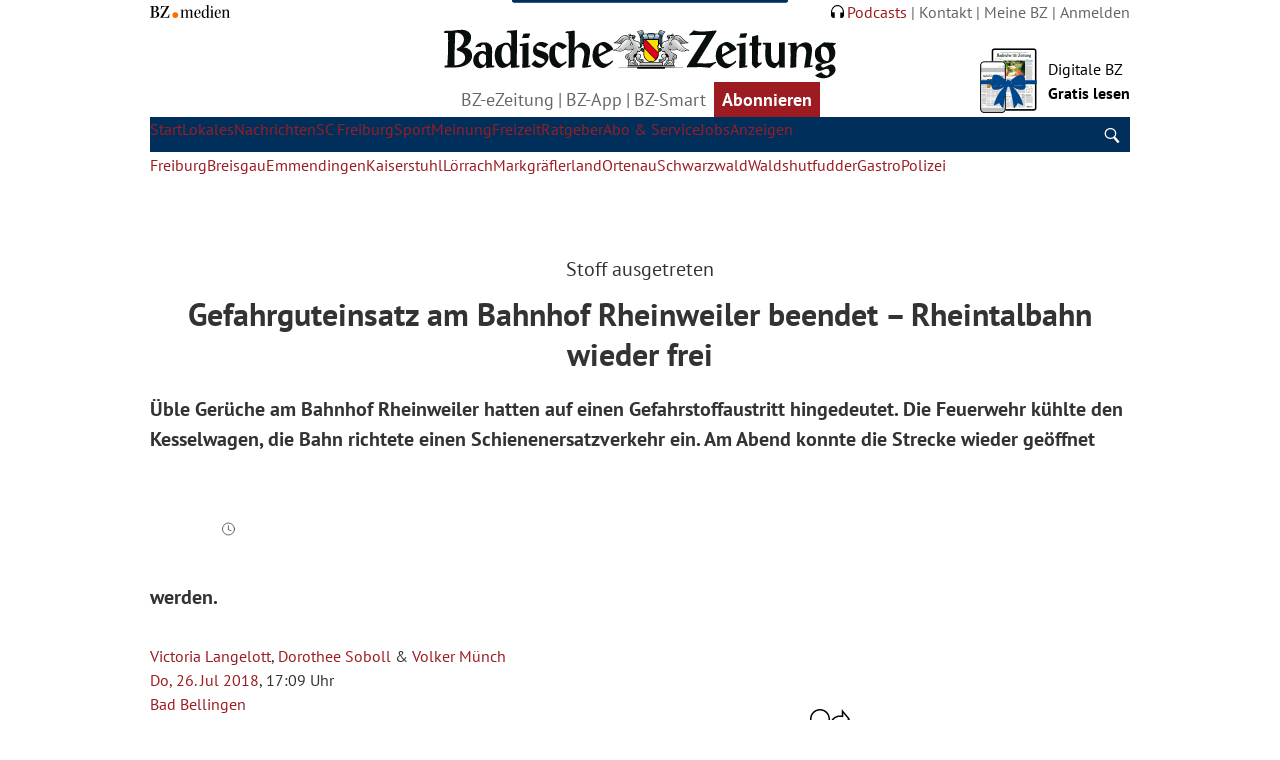

--- FILE ---
content_type: image/svg+xml
request_url: https://www.badische-zeitung.de/~images/badge/premium-bzo.svg
body_size: 1021
content:
<?xml version="1.0" encoding="utf-8"?>
<!-- Generator: Adobe Illustrator 22.1.0, SVG Export Plug-In . SVG Version: 6.00 Build 0)  -->
<svg version="1.1" id="Ebene_1" xmlns="http://www.w3.org/2000/svg" xmlns:xlink="http://www.w3.org/1999/xlink" x="0px" y="0px"
	 viewBox="0 0 433.9 94.8" style="enable-background:new 0 0 433.9 94.8;" xml:space="preserve">
<style type="text/css">
	.st0{fill:#85171F;}
</style>
<path d="M205.9,52v8.7h-33.1V52H205.9z"/>
<g>
	<path class="st0" d="M226.1,6.3c5.5-0.9,12.6-1.7,21.8-1.7c11.2,0,19.4,2.6,24.6,7.3c4.8,4.2,7.7,10.6,7.7,18.4
		c0,8-2.3,14.2-6.8,18.8c-6,6.4-15.8,9.6-26.8,9.6c-3.4,0-6.5-0.1-9.1-0.8v35.2h-11.3V6.3z M237.5,48.6c2.5,0.7,5.6,0.9,9.4,0.9
		c13.7,0,22-6.6,22-18.8c0-11.6-8.2-17.2-20.7-17.2c-5,0-8.7,0.4-10.7,0.9V48.6z"/>
	<path class="st0" d="M294.4,0.5h11.5v92.5h-11.5V0.5z"/>
	<path class="st0" d="M378,75.9c0,6.5,0.1,12.3,0.5,17.2h-10.2l-0.7-10.3h-0.3c-3,5.1-9.6,11.7-20.9,11.7c-9.9,0-21.8-5.5-21.8-27.6
		V30h11.5v34.9c0,12,3.6,20.1,14.1,20.1c7.7,0,13-5.3,15.1-10.4c0.7-1.7,1-3.8,1-5.9V30H378V75.9z"/>
	<path class="st0" d="M395.4,81.3c3.4,2.2,9.4,4.6,15.1,4.6c8.3,0,12.3-4.2,12.3-9.4c0-5.5-3.3-8.5-11.7-11.6
		c-11.3-4-16.7-10.3-16.7-17.9c0-10.2,8.2-18.5,21.8-18.5c6.4,0,12,1.8,15.5,3.9l-2.9,8.3c-2.5-1.6-7-3.6-12.9-3.6
		c-6.8,0-10.6,3.9-10.6,8.6c0,5.2,3.8,7.6,12,10.7c10.9,4.2,16.6,9.6,16.6,19c0,11.1-8.6,18.9-23.6,18.9c-6.9,0-13.3-1.7-17.7-4.3
		L395.4,81.3z"/>
</g>
<g>
	<path d="M0,90.1c8.8-0.4,10.8-0.9,11-3.6c0.3-4.6,0.6-12.1,0.6-21V26.7c0-8.9,0-14-0.4-18.9C11,5.9,8.9,5.1,0,4.7V0.5
		C4.8,0.5,11.1,1,17.5,1c6.1,0,13.5-0.4,21.4-0.4c13.1,0,18.6,1.8,22.9,5.8c3.7,3.6,5.5,8.8,5.5,14.7c0,10.9-5.9,16.2-11,18.8
		c-3.1,1.6-6.4,2.5-9.7,3.3v0.6c7.6,1,14,2.8,18.4,6c4.8,3.4,7.9,8.5,7.9,17.6c0,9.5-3.9,16.2-10.8,21c-6.8,4.5-16.8,6-26.9,6
		c-6.1,0-12.6-0.3-18.7-0.3c-3.7,0-11.9,0.3-16.5,0.4C0,94.3,0,90.1,0,90.1z M26.7,41.9c1.6,0.1,4,0.1,6.7,0.1
		c11,0,17.7-4.6,17.7-19.5c0-5.2-1-9.2-2.7-11.9c-2.2-3.4-5.9-5.8-13.8-5.8c-6.2,0-7.3,0.9-7.3,2.8c-0.3,4.2-0.6,9.2-0.6,17
		L26.7,41.9z M26.7,67.5c0,9.4,0.1,14.6,0.4,19.6c0.1,1.5,1.5,2.5,6.4,2.5c10,0,15.5-2.8,18.4-7.6c2.2-3.4,3.4-9.1,3.4-15.2
		c0-6.8-1.2-11.2-4.2-14.7c-3-3.6-8.5-6-18-6c-2.7,0-4.9,0.1-6.5,0.4L26.7,67.5L26.7,67.5z"/>
	<path d="M118.4,1h19c5.1,0,9.5-0.3,13.8-0.4c-1.6,6-2.4,7.1-3.3,8.8c-3.6,6.1-9.7,16.8-21.4,36.6c-13.1,22.3-19.8,33-25.3,43.3
		c36.4,0.1,38.9-0.6,42.6-7.1c2.7-4.8,4.5-11.2,6.1-17.7l3.9,1.2c-0.7,5.8-2.4,16.8-2.7,29.2c-3.9-0.4-8.8-0.6-14.1-0.7
		c-5.3-0.1-10.8-0.1-17.1-0.1H94.6c-6.1,0-7.9,0-12.3,0.4l-1.2-2.5c12.5-20.1,39.7-64,51.6-86.2h-15.5c-18.4,0-21.7,2.2-24.4,8.5
		c-1.8,4.5-3.1,10-4.5,15.6l-3.7-1c1.6-9.5,2.2-22.2,1.6-28.7c2.5,0.6,5.3,0.9,9.2,0.9C99.4,1,105.2,1,115.3,1L118.4,1L118.4,1z"/>
</g>
</svg>


--- FILE ---
content_type: application/javascript
request_url: https://www.badische-zeitung.de/~js/core/sso/1.0.0.js
body_size: 2709
content:
// Dynamisches OAuth Login Button Script
class OAuthLoginButton extends HTMLElement {
    constructor() {
        super();
        this.attachShadow({ mode: 'open' });
    }

    connectedCallback() {
        this.render();
    }

    render() {
        // Attribute mit Fallback-Werten
        const label = this.getAttribute('label') || 'Anmelden mit Meine BZ';
        const mode = this.getAttribute('mode') || 'popup';
        const client_id = this.getAttribute('client_id') || '';
        const redirect_uri = this.getAttribute('redirect_uri') || encodeURIComponent(window.location.href);
        const state = this.getAttribute('state') || '';

        console.log(redirect_uri);

        this.shadowRoot.innerHTML = `
            <style>
                .oauth-login-btn span,
                .oauth-login-holder { display: inline-block }
                .oauth-login-btn {
                    --border-radius: 4px;
                    width: auto;
                    padding: 0;
                    margin: 0;
                    display: flex;
                    align-items: center;
                    font-size: 18px;
                    font-weight: 400;
                    font-family: PTSans, system-ui, -apple-system, sans-serif;
                    text-decoration: none;
                    border-radius: var(--border-radius);
                    overflow: hidden;
                }
                .oauth-login-btn span { padding-inline: 8px;align-content: center; }
                .oauth-login-btn:focus-visible {
                    outline: hsl(357,70%,36%) dashed 2px;
                    outline-offset: 2px;
                }
                .oauth-login-btn[data-icon=v2] {
                    --icon-width: 30;
                    --icon: url("data:image/svg+xml,<svg xmlns=%22http://www.w3.org/2000/svg%22 xml:space=%22preserve%22 viewBox=%220 0 32 20.7%22><path fill=%22%23fff%22 d=%22M11.3 9.8c.6 0 1 .1 1.6.3 1 .1 1.9.7 2.5 1.5.7.7 1 1.8 1.2 2.8.1 1 0 2.2-.4 3.3-.6 1.3-1.8 2.3-3.2 2.7-.9.1-1.8.3-2.7.3H.6c-.4 0-.6-.1-.6-.6 0-.3.1-.4.4-.4h1.2c.4 0 .9-.4 1-.9.2-.6.4-1.2.2-1.8V5.2c0-.9-.1-1.6-.1-2.5v-.2c0-.7-.6-1.3-1.3-1.3h-1C.1 1 0 .9 0 .4 0 .3.1 0 .4 0H11c1.2 0 2.4.4 3.4 1.3.6.6 1 1.5 1.2 2.4.1 1.2.1 2.2-.3 3.4-.4 1-1.5 1.9-2.5 2.2-.5.2-.9.3-1.5.5zm-4.8 9.8c.9.1 1.9.1 2.8-.1 1.5-.3 2.8-1.5 3.1-3 .3-.9.3-1.9 0-3-.3-1.6-1.8-2.8-3.4-3H7.7c-.3 0-.4-.1-.6-.4-.1-.3 0-.6.3-.8h1.3c1.3-.1 2.4-1 2.8-2.2.4-1.2.4-2.5 0-3.7-.3-1.2-1.2-1.9-2.2-2.2-.9-.2-1.6-.2-2.5 0-.1 0-.3.1-.3.3v18.1zm15.6-.5h4.3c.6 0 1.2-.1 1.8-.1 1.2-.3 2.1-1 2.5-2.2.1-.3.1-.6.3-.9 0-.3.3-.4.6-.4h.1c.1 0 .1.1.3.3v4.6c0 .3 0 .4-.4.4H17.8c-.3 0-.3 0-.3-.3V20c0-.3 0-.6.3-.9.7-1.3 1.5-2.7 2.2-3.9 2.5-4.3 4.9-8.7 7.3-13.2 0-.1.1-.3.1-.4h-3.9c-1.5 0-2.8.7-3.4 2.1l-.4.9c-.1.4-.3.4-.7.4-.1 0-.3-.1-.3-.4V.3l.1-.1h12.7c.3 0 .3 0 .3.3 0 .7-.1 1.3-.6 1.9-2.5 4.4-4.9 8.7-7.4 13.2-.6 1.2-1.2 2.2-1.8 3.4.1 0 .1.1.1.1z%22/></svg>");
                    display: flex;
                    align-items: stretch;
                    }
                .oauth-login-btn[data-icon=v2]::before {
                    content: var(--icon);
                    width: calc(var(--icon-width)*1px);
                    background: #002f5b;
                    display: inline-block;
                    vertical-align: middle;
                    margin: 0;
                    padding: 10px 8px;
                    line-height: 1;
                    align-content: center;
                    align-self: stretch;
                    align-content: center;
                }
                .oauth-login-btn[data-layout=default] {
                    background: #33597c;
                    border: 1px solid;
                    color: #fff;
                }
                .oauth-login-btn[data-layout=default]:hover {
                    background: #4d6d8c;
                }
                .oauth-login-btn[data-layout=default]:hover ::before {
                    background: hsl(209.45 100% 10.78%);
                }
            </style>
            <div class="oauth-login-holder" part="oauth-login-holder">
                <a id="oauthLoginBtn" href="#" class="oauth-login-btn" data-layout="default" data-icon="v2" role="button" rel="nofollow" part="oauthLoginBtn">
                    <span part="oauthLoginBtnText">${label}</span>
                </a>
            </div>`;

        this.shadowRoot.querySelector('#oauthLoginBtn').addEventListener('click', (e) => {
            e.preventDefault();
            if (mode === 'popup') {
                this.openPopup(client_id, state, redirect_uri);
            } else if (mode === 'overlay') {
                this.openOverlay(client_id, state, redirect_uri);
            } else {
                // Standard: redirect (onsite)
                this.openLogin(client_id, state, redirect_uri);
            }
        });
    }

    openLogin(client_id, state, redirect_uri) {
        location.href = `https://sso.badische-zeitung.de/oauth/v2/authorize?response_type=code&client_id=${client_id}&redirect_uri=${redirect_uri}&state=${state}&mode=onsite`;
    }

    openPopup(client_id, state, redirect_uri) {
        const popupWidth = 600;
        const popupHeight = 700;
        const windowWidth = window.innerWidth;
        const windowHeight = window.innerHeight;
        const popupLeft = (windowWidth - popupWidth) / 2;
        const popupTop = (windowHeight - popupHeight) / 2;
        const origin = new URL(window.location.href).origin;
        const authUrl = `https://sso.badische-zeitung.de/oauth/v2/authorize?response_type=code&client_id=${client_id}&state=${state}&mode=popup&redirect_uri=${redirect_uri}&origin=${origin}`;
        const authWindow = window.open(authUrl, 'AuthWindow', `width=${popupWidth},height=${popupHeight},top=${popupTop},left=${popupLeft}`);

        window.addEventListener('message', (event) => {
            console.log('Event incoming!');
            console.log(event);
            // Sicherheitsüberprüfung kann hier eingefügt werden
            if (event.data?.status === 'success') {
                location.href = event.data.url;
            }
        }, false);
    }

    openOverlay(client_id, state, redirect_uri) {
        // Erstelle ein Overlay-Element
        const overlay = document.createElement('div');
        overlay.style.position = 'fixed';
        overlay.style.top = '0';
        overlay.style.left = '0';
        overlay.style.width = '100vw';
        overlay.style.height = '100vh';
        overlay.style.backgroundColor = 'rgba(0, 0, 0, 0.5)';
        overlay.style.display = 'flex';
        overlay.style.alignItems = 'center';
        overlay.style.justifyContent = 'center';
        overlay.style.zIndex = '9999';

        // Erstelle einen Container für den Iframe
        const container = document.createElement('div');
        container.style.position = 'relative';
        container.style.width = '80%';
        container.style.maxWidth = '460px';
        container.style.height = '80%';
        container.style.maxHeight = '560px';
        container.style.backgroundColor = '#fff';
        container.style.boxShadow = '0 0 10px rgba(0, 0, 0, 0.5)';
        container.style.borderRadius = '4px';
        container.style.border = '1px solid #fff';

        // Erstelle den Schließen-Button (X)
        const closeButton = document.createElement('button');
        closeButton.textContent = '×'; // Multiplikationszeichen für ein "X"
        closeButton.style.position = 'absolute';
        closeButton.style.top = '-4px';
        closeButton.style.right = '2px';
        closeButton.style.background = 'transparent';
        closeButton.style.border = 'none';
        closeButton.style.fontSize = '2rem';
        closeButton.style.fontWeight = 'bold';
        closeButton.style.color = '#333';
        closeButton.style.cursor = 'pointer';
        closeButton.style.padding = '0';
        closeButton.style.lineHeight = '1';
        closeButton.setAttribute('aria-label', 'Schließen');

        // Erstelle den Iframe
        const iframe = document.createElement('iframe');
        iframe.style.border = 'none';
        iframe.style.width = '100%';
        iframe.style.height = '100%';

        // Baue die OAuth-URL (hier mit mode=overlay, damit der Server ggf. weiß, dass er im Iframe geladen wird)
        const origin = new URL(window.location.href).origin;
        const authUrl = `https://sso.badische-zeitung.de/oauth/v2/authorize?response_type=code&client_id=${client_id}&state=${state}&mode=overlay&redirect_uri=${redirect_uri}&origin=${origin}`;
        iframe.src = authUrl;

        // Füge Iframe in den Container und den Container ins Overlay ein
        container.appendChild(closeButton);
        container.appendChild(iframe);
        overlay.appendChild(container);
        document.body.appendChild(overlay);

        // Optional: Schließe das Overlay, wenn außerhalb des Containers geklickt wird
        // Schließe das Overlay, wenn außerhalb des Containers geklickt wird
        overlay.addEventListener('click', (e) => {
            if (e.target === overlay) {
                document.body.removeChild(overlay);
            }
        });

        // Schließe das Overlay, wenn der X-Button geklickt wird
        closeButton.addEventListener('click', () => {
            if (document.body.contains(overlay)) {
                document.body.removeChild(overlay);
            }
        });

        // Ähnlich wie beim Popup: Auf Nachrichten aus dem Iframe reagieren
        window.addEventListener('message', (event) => {
            console.log('Message from overlay iframe:', event);
            if (event.data?.status === 'success') {
                if (document.body.contains(overlay)) {
                    document.body.removeChild(overlay);
                }
                location.href = event.data.url;
            }
        }, false);
    }
}

customElements.define('meinebz-login-button', OAuthLoginButton);


--- FILE ---
content_type: application/javascript
request_url: https://www.badische-zeitung.de/~js/core/utils.js
body_size: 495
content:
// Utils
coreUtils = {

    version: '1.0',
    lastChange: '$Date: 2019-03-29 08:48:54 +0100 (Fri, 29 Mar 2019) $',

    /**
     * Logs stackTrace in console
     */
    stackTrace: function() {

        try {
            throw new Error();
        } catch (err) {
            console.log(err.stack);
        }

    },

    /**
     * Gets size of JS object
     *
     * @param obj
     * @returns int
     */
    getObjectSize: function( obj) {

        var size = 0, key;

        for (key in obj) {
            if (obj.hasOwnProperty(key)) size++;
        }

        return size;

    },

    /**
     * converts string boolean to boolean
     * @param str string
     */
    strToBoolean: function(str) {
        return (str === 'true');
    },

    /**
     * Returns string withcapitalized first letter
     *
     * @param str string
     * @returns {string}
     */
    capitalizeFirstLetter: function (str) {
        return str.charAt(0).toUpperCase() + str.slice(1);
    },

    /**
     * Gets duration object out of a date string
     *
     * @param timeStr
     */
    getDuration : function( timeStr, format = 'DD.MM.YYYY HH:mm:ss') {
        return moment.duration(moment().diff(moment(timeStr, format)));
    },

    /**
     * Formats time diff as string
     *
     * @param timeStr
     * @returns {string}
     */
    formatDurationHIS : function ( timeStr) {

        var durationStr = '';
        var duration = this.getDuration( timeStr);
        var cats = [
            {category: 'months',    label:'Monat',      pluralSuffix:'e'},
            {category: 'weeks',     label:'Woche',      pluralSuffix:'n'},
            {category: 'days',      label:'Tag',        pluralSuffix:'en'},
            {category: 'hours',     label:'Stunde',     pluralSuffix:'n'},
            {category: 'minutes',   label:'Minute',     pluralSuffix:'n'},
            {category: 'seconds',   label:'Sekunde',    pluralSuffix:'n'},
            ];

        $.each(cats, function( index, data) {

            if(duration.get(data.category) > 0) {

                durationStr += duration.get(data.category) + ' ' + data.label ;

                if( duration.get(data.category) > 1) {
                    durationStr += data.pluralSuffix + ' ';
                } else {
                    durationStr += ' ';
                }

                return false ; // break out of loop after first not null value (if duration ~ 2h, seconds count is useless)
            }

        });

        return durationStr;
    }

};


--- FILE ---
content_type: image/svg+xml
request_url: https://www.badische-zeitung.de/~images/logos/logo_bz-icon.svg
body_size: 581
content:
<svg xmlns="http://www.w3.org/2000/svg" viewBox="0 0 48 31.17">
  <path d="M16.86 14.64c.84.16 1.7.28 2.54.5a7.52 7.52 0 0 1 3.81 2.18 7.17 7.17 0 0 1 1.78 4.16c.24 1.63.01 3.28-.64 4.79-.93 2-2.65 3.52-4.75 4.2-1.27.45-2.61.67-3.96.66-2.3 0-4.6.01-6.9.02-2.61 0-5.21.02-7.82.03-.69 0-.93-.26-.91-.96-.04-.38.24-.72.62-.76h.12c.55-.03 1.1-.04 1.65-.1.73-.06 1.34-.58 1.52-1.29.24-.89.35-1.82.33-2.74.02-5.9.03-11.8.02-17.71 0-1.27-.12-2.53-.18-3.8 0-.06-.01-.12-.03-.17a2.005 2.005 0 0 0-2.09-1.93c-.06 0-.12 0-.17.01-.35-.01-.71-.02-1.06-.04C.27 1.66 0 1.3 0 .75-.04.39.22.06.58.02h.15C5.91.02 11.08 0 16.25.03c1.95-.05 3.85.67 5.28 1.99 1 .93 1.65 2.16 1.86 3.51.3 1.7.12 3.44-.52 5.04a6.059 6.059 0 0 1-3.83 3.47c-.65.23-1.32.36-1.99.54-.08.02-.15.04-.19.05ZM9.9 29.28c1.43.2 2.88.15 4.29-.12a5.81 5.81 0 0 0 4.67-4.5c.36-1.43.34-2.93-.07-4.34a5.755 5.755 0 0 0-5.22-4.5c-.66-.08-1.33-.05-2-.06a.794.794 0 0 1-.83-.57.87.87 0 0 1 .47-1.15c.12-.05.25-.07.38-.07.54 0 1.08-.03 1.62-.08 1.98-.2 3.67-1.53 4.32-3.42.65-1.78.66-3.74 0-5.52-.5-1.6-1.85-2.79-3.5-3.08a8.701 8.701 0 0 0-3.8.06c-.28.06-.35.19-.35.46V29.29ZM33.2 28.72c.14 0 .24.02.35.02 2.01 0 4.01.03 6.02-.01.87-.02 1.74-.13 2.6-.31a4.865 4.865 0 0 0 3.71-3.32c.15-.41.27-.84.39-1.27a.75.75 0 0 1 .87-.61c.05 0 .1.02.15.04.17.07.3.2.39.35.06.14.08.28.06.43v6.43c0 .55-.1.65-.65.65-2.95 0-5.9.01-8.85.02l-11.45.03c-.46 0-.51-.05-.52-.5 0-.23.01-.45 0-.68-.02-.45.1-.9.35-1.28 1.14-1.95 2.28-3.9 3.42-5.86 3.77-6.53 7.45-13.1 10.85-19.83.1-.19.19-.38.32-.63h-.4c-1.81 0-3.62-.02-5.43 0-2.15 0-4.12 1.18-5.14 3.07-.23.4-.43.82-.6 1.25-.25.56-.44.65-1.09.6-.3-.03-.46-.29-.47-.68V.65c-.01-.14 0-.27.05-.4.07-.1.16-.18.27-.23.08-.02.15-.02.23 0h18.86c.46 0 .46.04.52.5.07 1.05-.21 2.1-.79 2.98-3.73 6.61-7.43 13.23-11.12 19.85-.94 1.69-1.85 3.4-2.77 5.1-.04.08-.07.16-.12.28Z"/>
</svg>


--- FILE ---
content_type: application/javascript
request_url: https://www.badische-zeitung.de/~js/lib/jquery/plugins/querystring/2.2.3/jquery.query-object.js
body_size: 2167
content:
/**
 * jQuery.query - Query String Modification and Creation for jQuery
 * Written by Blair Mitchelmore (blair DOT mitchelmore AT gmail DOT com)
 * Licensed under the WTFPL (http://sam.zoy.org/wtfpl/).
 * Date: 2009/8/13
 *
 * @author Blair Mitchelmore
 * @version 2.2.3
 *
 **/
new function(settings) {
	// Various Settings
	var $separator = settings.separator || '&';
	var $spaces = settings.spaces === false ? false : true;
	var $suffix = settings.suffix === false ? '' : '[]';
	var $prefix = settings.prefix === false ? false : true;
	var $hash = $prefix ? settings.hash === true ? "#" : "?" : "";
	var $numbers = settings.numbers === false ? false : true;

	jQuery.query = new function() {
		var is = function(o, t) {
			return o != undefined && o !== null && (!!t ? o.constructor == t : true);
		};
		var parse = function(path) {
			var m, rx = /\[([^[]*)\]/g,
				match = /^([^[]+)(\[.*\])?$/.exec(path),
				base = match[1],
				tokens = [];
			while (m = rx.exec(match[2])) tokens.push(m[1]);
			return [base, tokens];
		};
		var set = function(target, tokens, value) {
			var o, token = tokens.shift();
			if (typeof target != 'object') target = null;
			if (token === "") {
				if (!target) target = [];
				if (is(target, Array)) {
					target.push(tokens.length == 0 ? value : set(null, tokens.slice(0), value));
				} else if (is(target, Object)) {
					var i = 0;
					while (target[i++] != null);
					target[--i] = tokens.length == 0 ? value : set(target[i], tokens.slice(0), value);
				} else {
					target = [];
					target.push(tokens.length == 0 ? value : set(null, tokens.slice(0), value));
				}
			} else if (token && token.match(/^\s*[0-9]+\s*$/)) {
				var index = parseInt(token, 10);
				if (!target) target = [];
				target[index] = tokens.length == 0 ? value : set(target[index], tokens.slice(0), value);
			} else if (token) {
				var index = token.replace(/^\s*|\s*$/g, "");
				if (!target) target = {};
				if (is(target, Array)) {
					var temp = {};
					for (var i = 0; i < target.length; ++i) {
						temp[i] = target[i];
					}
					target = temp;
				}
				target[index] = tokens.length == 0 ? value : set(target[index], tokens.slice(0), value);
			} else {
				return value;
			}
			return target;
		};

		var queryObject = function(a) {
			var self = this;
			self.keys = {};

			if (a.queryObject) {
				jQuery.each(a.get(), function(key, val) {
					self.SET(key, val);
				});
			} else {
				self.parseNew.apply(self, arguments);
			}
			return self;
		};

		queryObject.prototype = {
			queryObject: true,
			parseNew: function() {
				var self = this;
				self.keys = {};
				jQuery.each(arguments, function() {
					var q = "" + this;
					var q = q.replace(/%F6/g, '%C3%B6');
					var q = q.replace(/%FC/g, '%C3%BC');
					var q = q.replace(/%E4/g, '%C3%A4');

					var q = q.replace(/%D6/g, '%C3%96');
					var q = q.replace(/%DC/g, '%C3%9C');
					var q = q.replace(/%C4/g, '%C3%84');

					var q = q.replace(/%DF/g, '%C3%9F');
					q = q.replace(/^[?#]/, ''); // remove any leading ? || #
					q = q.replace(/[;&]$/, ''); // remove any trailing & || ;
					if ($spaces) q = q.replace(/[+]/g, ' '); // replace +'s with spaces

					jQuery.each(q.split(/[&;]/), function() {
						var key = decodeURIComponent(this.split('=')[0] || "");
						var val = decodeURIComponent(this.split('=')[1] || "");

						if (!key) return;

						if ($numbers) {
							if (/^[+-]?[0-9]+\.[0-9]*$/.test(val)) // simple float regex
								val = parseFloat(val);
							else if (/^[+-]?[1-9][0-9]*$/.test(val)) // simple int regex
								val = parseInt(val, 10);
						}

						val = (!val && val !== 0) ? true : val;

						self.SET(key, val);
					});
				});
				return self;
			},
			has: function(key, type) {
				var value = this.get(key);
				return is(value, type);
			},
			GET: function(key) {
				if (!is(key)) return this.keys;
				var parsed = parse(key),
					base = parsed[0],
					tokens = parsed[1];
				var target = this.keys[base];
				while (target != null && tokens.length != 0) {
					target = target[tokens.shift()];
				}
				return typeof target == 'number' ? target : target || "";
			},
			get: function(key) {
				var target = this.GET(key);
				if (is(target, Object))
					return jQuery.extend(true, {}, target);
				else if (is(target, Array))
					return target.slice(0);
				return target;
			},
			SET: function(key, val) {
				var value = !is(val) ? null : val;
				var parsed = parse(key),
					base = parsed[0],
					tokens = parsed[1];
				var target = this.keys[base];
				this.keys[base] = set(target, tokens.slice(0), value);
				return this;
			},
			set: function(key, val) {
				return this.copy().SET(key, val);
			},
			REMOVE: function(key, val) {
				if (val) {
					var target = this.GET(key);
					if (is(target, Array)) {
						for (tval in target) {
							target[tval] = target[tval].toString();
						}
						var index = $.inArray(val, target);
						if (index >= 0) {
							key = target.splice(index, 1);
							key = key[index];
						} else {
							return;
						}
					} else if (val != target) {
						return;
					}
				}
				return this.SET(key, null).COMPACT();
			},
			remove: function(key, val) {
				return this.copy().REMOVE(key, val);
			},
			EMPTY: function() {
				var self = this;
				jQuery.each(self.keys, function(key, value) {
					delete self.keys[key];
				});
				return self;
			},
			load: function(url) {
				var hash = url.replace(/^.*?[#](.+?)(?:\?.+)?$/, "$1");
				var search = url.replace(/^.*?[?](.+?)(?:#.+)?$/, "$1");
				return new queryObject(url.length == search.length ? '' : search, url.length == hash.length ? '' : hash);
			},
			empty: function() {
				return this.copy().EMPTY();
			},
			copy: function() {
				return new queryObject(this);
			},
			COMPACT: function() {
				function build(orig) {
					var obj = typeof orig == "object" ? is(orig, Array) ? [] : {} : orig;
					if (typeof orig == 'object') {
						function add(o, key, value) {
							if (is(o, Array))
								o.push(value);
							else
								o[key] = value;
						}
						jQuery.each(orig, function(key, value) {
							if (!is(value)) return true;
							add(obj, key, build(value));
						});
					}
					return obj;
				}
				this.keys = build(this.keys);
				return this;
			},
			compact: function() {
				return this.copy().COMPACT();
			},
			toString: function() {
				var i = 0,
					queryString = [],
					chunks = [],
					self = this;
				var encode = function(str) {
					str = str + "";
					str = encodeURIComponent(str);
					if ($spaces) str = str.replace(/%20/g, "+");
					return str;
				};
				var addFields = function(arr, key, value) {
					if (!is(value) || value === false) return;
					var o = [encode(key)];
					if (value !== true) {
						o.push("=");
						o.push(encode(value));
					}
					arr.push(o.join(""));
				};
				var build = function(obj, base) {
					var newKey = function(key) {
						return !base || base == "" ? [key].join("") : [base, "[", key, "]"].join("");
					};
					jQuery.each(obj, function(key, value) {
						if (typeof value == 'object')
							build(value, newKey(key));
						else
							addFields(chunks, newKey(key), value);
					});
				};

				build(this.keys);

				if (chunks.length > 0) queryString.push($hash);
				queryString.push(chunks.join($separator));

				return queryString.join("");
			}
		};

		return new queryObject(location.search, location.hash);
	};
}(jQuery.query || {}); // Pass in jQuery.query as settings object

--- FILE ---
content_type: application/javascript
request_url: https://www.badische-zeitung.de/~js/core/analytics.js
body_size: -68
content:
// Core
coreAnalytics = {

	services: [],

	register: function(svcName, obj) {
		coreAnalytics.services[svcName] = obj;
		$(document).on('coreAnalyticsTrack', coreAnalytics.services[svcName].track);
	},

	track: function(identifier, params) {
		if (typeof params != 'object') params = {};

		params._identifier = identifier;
		$(document).trigger('coreAnalyticsTrack', params);
	},

	service: function(svcName) {
		return coreAnalytics.services[svcName];
	},

	boot: function() {
		// Init Things ? 
	},

};

// Bootstrap
coreAnalytics.boot();


--- FILE ---
content_type: application/javascript
request_url: https://www.badische-zeitung.de/~js/core/analytics/service/infonline/szmng.js
body_size: 71
content:
coreAnalyticsSzmng = {

	sendUpdate: function() {
		// SZM 1.5
		if (typeof(IVW) != "undefined") {
			$("body").append("<img src=\"" + IVW + "?r=" + escape(document.referrer) + "&d=" + (Math.random() * 100000) + "\" width=\"1\" height=\"1\" alt=\"szmtag\" style=\"position:absolute; top:-1000px; display:none;\" />");
		}

		// SZM 2.0
		if ((typeof(iam_data) != "undefined") && (typeof(iom) != "undefined")) {
			iom.c(iam_data, 1);
		}

		// InfOnline Measurement Manager
		if ((typeof(window.pageview_iomm_data) != "undefined") && (typeof(IOMm) != "undefined")) {
			core.log('record pv 2 iomm - szm.js');
			IOMm('pageview', window.pageview_iomm_data);
		}

	},

	track: function(event, params) {
		switch (params._identifier) {
			case 'Minigalerie.track':
				coreAnalyticsSzmng.sendUpdate();
				break;
			case 'Fotoalbum.track':
				coreAnalyticsSzmng.sendUpdate();
				break;
		}
	},

	boot: function() {
		coreAnalytics.register('szmng', this);
	},

};

// Bootstrap
coreAnalyticsSzmng.boot();
